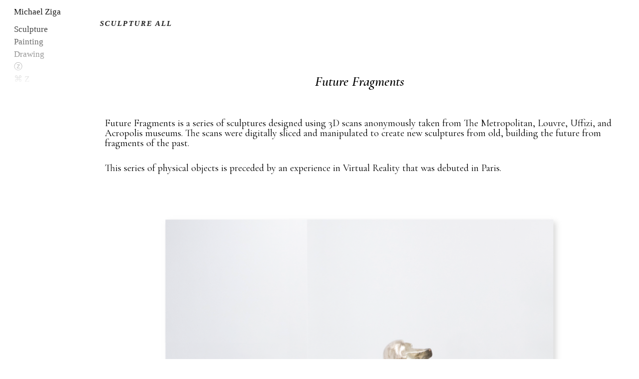

--- FILE ---
content_type: text/css; charset=utf-8
request_url: https://michaelziga.com/wp-content/cache/autoptimize/autoptimize_single_1ce3528256443bd500255241d1352980.php?ver=1706360276
body_size: 790
content:
.elementor-2129 .elementor-element.elementor-element-3113ca8{--display:flex;--flex-direction:column;--container-widget-width:100%;--container-widget-height:initial;--container-widget-flex-grow:0;--container-widget-align-self:initial;--background-transition:.3s}.elementor-2129 .elementor-element.elementor-element-bb5d909{text-align:center}.elementor-2129 .elementor-element.elementor-element-bb5d909 .elementor-heading-title{color:#000;font-family:"Cormorant Garamond",Sans-serif;font-size:28px;font-weight:600;font-style:italic}.elementor-2129 .elementor-element.elementor-element-79be8f0{--display:flex;--flex-direction:column;--container-widget-width:100%;--container-widget-height:initial;--container-widget-flex-grow:0;--container-widget-align-self:initial;--background-transition:.3s}.elementor-2129 .elementor-element.elementor-element-502a4f9{--spacer-size:20px}.elementor-2129 .elementor-element.elementor-element-d468458{--display:flex;--flex-direction:column;--container-widget-width:100%;--container-widget-height:initial;--container-widget-flex-grow:0;--container-widget-align-self:initial;--background-transition:.3s}.elementor-2129 .elementor-element.elementor-element-c729e90{color:#000;font-family:"Cormorant Garamond",Sans-serif;font-size:20px;font-weight:400}.elementor-2129 .elementor-element.elementor-element-0d611b9{--display:flex;--flex-direction:column;--container-widget-width:100%;--container-widget-height:initial;--container-widget-flex-grow:0;--container-widget-align-self:initial;--background-transition:.3s}.elementor-2129 .elementor-element.elementor-element-c4ceb0b{--spacer-size:50px}.elementor-2129 .elementor-element.elementor-element-7a26bae{--display:flex;--flex-direction:column;--container-widget-width:100%;--container-widget-height:initial;--container-widget-flex-grow:0;--container-widget-align-self:initial;--justify-content:center;--background-transition:.3s}.elementor-2129 .elementor-element.elementor-element-005acc1{text-align:center}.elementor-2129 .elementor-element.elementor-element-005acc1 .widget-image-caption{text-align:left;color:#000;font-family:"Cormorant Garamond",Sans-serif;font-size:16px;font-weight:400;font-style:normal;line-height:22px;word-spacing:0px;margin-top:10px}.elementor-2129 .elementor-element.elementor-element-005acc1.elementor-element{--align-self:center;--order:99999;--flex-grow:1;--flex-shrink:0}.elementor-2129 .elementor-element.elementor-element-005acc1>.elementor-widget-container{--e-transform-scale:1.05}.elementor-2129 .elementor-element.elementor-element-30b9bb3{--display:flex;--flex-direction:column;--container-widget-width:100%;--container-widget-height:initial;--container-widget-flex-grow:0;--container-widget-align-self:initial;--background-transition:.3s}.elementor-2129 .elementor-element.elementor-element-a2ce363{--spacer-size:75px}.elementor-2129 .elementor-element.elementor-element-5429426{--display:flex;--flex-direction:column;--container-widget-width:100%;--container-widget-height:initial;--container-widget-flex-grow:0;--container-widget-align-self:initial;--justify-content:center;--background-transition:.3s}.elementor-2129 .elementor-element.elementor-element-4baaed6{text-align:center}.elementor-2129 .elementor-element.elementor-element-4baaed6 .widget-image-caption{text-align:left;color:#000;font-family:"Cormorant Garamond",Sans-serif;font-size:16px;font-weight:400;font-style:normal;line-height:22px;word-spacing:0px;margin-top:10px}.elementor-2129 .elementor-element.elementor-element-4baaed6.elementor-element{--align-self:center;--order:99999;--flex-grow:1;--flex-shrink:0}.elementor-2129 .elementor-element.elementor-element-4baaed6>.elementor-widget-container{--e-transform-scale:1.05}.elementor-2129 .elementor-element.elementor-element-68ec7b9{--display:flex;--flex-direction:column;--container-widget-width:100%;--container-widget-height:initial;--container-widget-flex-grow:0;--container-widget-align-self:initial;--background-transition:.3s}.elementor-2129 .elementor-element.elementor-element-0f1b943{--spacer-size:75px}.elementor-2129 .elementor-element.elementor-element-61db0a3{--display:flex;--flex-direction:column;--container-widget-width:100%;--container-widget-height:initial;--container-widget-flex-grow:0;--container-widget-align-self:initial;--background-transition:.3s}.elementor-2129 .elementor-element.elementor-element-845a8ba{--spacer-size:200px}.elementor-2129 .elementor-element.elementor-element-2a841ac{--display:flex;--flex-direction:column;--container-widget-width:100%;--container-widget-height:initial;--container-widget-flex-grow:0;--container-widget-align-self:initial;--background-transition:.3s}.elementor-2129 .elementor-element.elementor-element-f2371cf{text-align:center}.elementor-2129 .elementor-element.elementor-element-f2371cf .elementor-heading-title{color:#000;font-family:"Cormorant Garamond",Sans-serif;font-size:28px;font-weight:600;font-style:italic}.elementor-2129 .elementor-element.elementor-element-cc569b9{--display:flex;--flex-direction:column;--container-widget-width:100%;--container-widget-height:initial;--container-widget-flex-grow:0;--container-widget-align-self:initial;--background-transition:.3s}.elementor-2129 .elementor-element.elementor-element-9cb0771{--spacer-size:20px}.elementor-2129 .elementor-element.elementor-element-417cafa{--display:flex;--flex-direction:column;--container-widget-width:100%;--container-widget-height:initial;--container-widget-flex-grow:0;--container-widget-align-self:initial;--background-transition:.3s}.elementor-2129 .elementor-element.elementor-element-74a44fa{color:#000;font-family:"Cormorant Garamond",Sans-serif;font-size:20px;font-weight:400}.elementor-2129 .elementor-element.elementor-element-d53f7c5{--display:flex;--flex-direction:column;--container-widget-width:100%;--container-widget-height:initial;--container-widget-flex-grow:0;--container-widget-align-self:initial;--background-transition:.3s}.elementor-2129 .elementor-element.elementor-element-c67f39c{--spacer-size:50px}.elementor-2129 .elementor-element.elementor-element-881b1fc{--display:flex;--flex-direction:column;--container-widget-width:100%;--container-widget-height:initial;--container-widget-flex-grow:0;--container-widget-align-self:initial;--justify-content:center;--background-transition:.3s}.elementor-2129 .elementor-element.elementor-element-2ab1f4a{text-align:center}.elementor-2129 .elementor-element.elementor-element-2ab1f4a .widget-image-caption{text-align:left;color:#000;font-family:"Cormorant Garamond",Sans-serif;font-size:16px;font-weight:400;font-style:normal;line-height:22px;word-spacing:0px;margin-top:10px}.elementor-2129 .elementor-element.elementor-element-2ab1f4a.elementor-element{--align-self:center;--order:99999;--flex-grow:1;--flex-shrink:0}.elementor-2129 .elementor-element.elementor-element-2ab1f4a>.elementor-widget-container{--e-transform-scale:1.05}.elementor-2129 .elementor-element.elementor-element-16506c7{--display:flex;--flex-direction:column;--container-widget-width:100%;--container-widget-height:initial;--container-widget-flex-grow:0;--container-widget-align-self:initial;--background-transition:.3s}.elementor-2129 .elementor-element.elementor-element-9564bfd{--spacer-size:75px}.elementor-2129 .elementor-element.elementor-element-6169291{--display:flex;--flex-direction:column;--container-widget-width:100%;--container-widget-height:initial;--container-widget-flex-grow:0;--container-widget-align-self:initial;--justify-content:center;--background-transition:.3s}.elementor-2129 .elementor-element.elementor-element-384e99f{text-align:center}.elementor-2129 .elementor-element.elementor-element-384e99f .widget-image-caption{text-align:left;color:#000;font-family:"Cormorant Garamond",Sans-serif;font-size:16px;font-weight:400;font-style:normal;line-height:22px;word-spacing:0px;margin-top:10px}.elementor-2129 .elementor-element.elementor-element-384e99f.elementor-element{--align-self:center;--order:99999;--flex-grow:1;--flex-shrink:0}.elementor-2129 .elementor-element.elementor-element-384e99f>.elementor-widget-container{--e-transform-scale:1.05}.elementor-2129 .elementor-element.elementor-element-12f67a7{--display:flex;--flex-direction:column;--container-widget-width:100%;--container-widget-height:initial;--container-widget-flex-grow:0;--container-widget-align-self:initial;--background-transition:.3s}.elementor-2129 .elementor-element.elementor-element-e971827{--spacer-size:75px}.elementor-2129 .elementor-element.elementor-element-5d5963f{--display:flex;--flex-direction:column;--container-widget-width:100%;--container-widget-height:initial;--container-widget-flex-grow:0;--container-widget-align-self:initial;--justify-content:center;--background-transition:.3s}.elementor-2129 .elementor-element.elementor-element-67a7ec8{text-align:center}.elementor-2129 .elementor-element.elementor-element-67a7ec8 .widget-image-caption{text-align:left;color:#000;font-family:"Cormorant Garamond",Sans-serif;font-size:16px;font-weight:400;font-style:normal;line-height:22px;word-spacing:0px;margin-top:10px}.elementor-2129 .elementor-element.elementor-element-67a7ec8.elementor-element{--align-self:center;--order:99999;--flex-grow:1;--flex-shrink:0}.elementor-2129 .elementor-element.elementor-element-67a7ec8>.elementor-widget-container{--e-transform-scale:1.05}.elementor-2129 .elementor-element.elementor-element-a42ce49{--display:flex;--flex-direction:column;--container-widget-width:100%;--container-widget-height:initial;--container-widget-flex-grow:0;--container-widget-align-self:initial;--background-transition:.3s}.elementor-2129 .elementor-element.elementor-element-e5e1696{--spacer-size:75px}.elementor-2129 .elementor-element.elementor-element-d923e39{--display:flex;--flex-direction:column;--container-widget-width:100%;--container-widget-height:initial;--container-widget-flex-grow:0;--container-widget-align-self:initial;--justify-content:center;--background-transition:.3s}.elementor-2129 .elementor-element.elementor-element-a79e11c{text-align:center}.elementor-2129 .elementor-element.elementor-element-a79e11c .widget-image-caption{text-align:left;color:#000;font-family:"Cormorant Garamond",Sans-serif;font-size:16px;font-weight:400;font-style:normal;line-height:22px;word-spacing:0px;margin-top:10px}.elementor-2129 .elementor-element.elementor-element-a79e11c.elementor-element{--align-self:center;--order:99999;--flex-grow:1;--flex-shrink:0}.elementor-2129 .elementor-element.elementor-element-a79e11c>.elementor-widget-container{--e-transform-scale:1.05}.elementor-2129 .elementor-element.elementor-element-cffbb90{--display:flex;--flex-direction:column;--container-widget-width:100%;--container-widget-height:initial;--container-widget-flex-grow:0;--container-widget-align-self:initial;--background-transition:.3s}.elementor-2129 .elementor-element.elementor-element-b1b0427{--spacer-size:75px}.elementor-2129 .elementor-element.elementor-element-31a9cdf{--display:flex;--flex-direction:column;--container-widget-width:100%;--container-widget-height:initial;--container-widget-flex-grow:0;--container-widget-align-self:initial;--justify-content:center;--background-transition:.3s}.elementor-2129 .elementor-element.elementor-element-12ecbd6{text-align:center}.elementor-2129 .elementor-element.elementor-element-12ecbd6.elementor-element{--align-self:center;--order:99999;--flex-grow:1;--flex-shrink:0}.elementor-2129 .elementor-element.elementor-element-12ecbd6>.elementor-widget-container{--e-transform-scale:1.05}.elementor-2129 .elementor-element.elementor-element-b117d32{--display:flex;--flex-direction:column;--container-widget-width:100%;--container-widget-height:initial;--container-widget-flex-grow:0;--container-widget-align-self:initial;--background-transition:.3s}.elementor-2129 .elementor-element.elementor-element-5a4b10e{--spacer-size:75px}.elementor-2129 .elementor-element.elementor-element-2e5a0e5{--display:flex;--flex-direction:column;--container-widget-width:100%;--container-widget-height:initial;--container-widget-flex-grow:0;--container-widget-align-self:initial;--justify-content:center;--background-transition:.3s}.elementor-2129 .elementor-element.elementor-element-07d5e36{text-align:center}.elementor-2129 .elementor-element.elementor-element-07d5e36.elementor-element{--align-self:center;--order:99999;--flex-grow:1;--flex-shrink:0}.elementor-2129 .elementor-element.elementor-element-07d5e36>.elementor-widget-container{--e-transform-scale:1.05}.elementor-2129 .elementor-element.elementor-element-befdb4f{--display:flex;--flex-direction:column;--container-widget-width:100%;--container-widget-height:initial;--container-widget-flex-grow:0;--container-widget-align-self:initial;--background-transition:.3s}.elementor-2129 .elementor-element.elementor-element-f1e9abd{--spacer-size:200px}.elementor-2129 .elementor-element.elementor-element-2e3c2d77{--display:flex;--flex-direction:column;--container-widget-width:100%;--container-widget-height:initial;--container-widget-flex-grow:0;--container-widget-align-self:initial;--background-transition:.3s}.elementor-2129 .elementor-element.elementor-element-5b141908{text-align:center}.elementor-2129 .elementor-element.elementor-element-5b141908 .elementor-heading-title{color:#000;font-family:"Cormorant Garamond",Sans-serif;font-size:28px;font-weight:600;font-style:italic}.elementor-2129 .elementor-element.elementor-element-5d9f6c7{--display:flex;--flex-direction:column;--container-widget-width:100%;--container-widget-height:initial;--container-widget-flex-grow:0;--container-widget-align-self:initial;--background-transition:.3s}.elementor-2129 .elementor-element.elementor-element-3b60747{--spacer-size:20px}.elementor-2129 .elementor-element.elementor-element-36e3eb44{--display:flex;--flex-direction:column;--container-widget-width:100%;--container-widget-height:initial;--container-widget-flex-grow:0;--container-widget-align-self:initial;--background-transition:.3s}.elementor-2129 .elementor-element.elementor-element-405cf7be{color:#000;font-family:"Cormorant Garamond",Sans-serif;font-size:20px;font-weight:400}.elementor-2129 .elementor-element.elementor-element-575fa66{--display:flex;--flex-direction:column;--container-widget-width:100%;--container-widget-height:initial;--container-widget-flex-grow:0;--container-widget-align-self:initial;--background-transition:.3s}.elementor-2129 .elementor-element.elementor-element-7796dfb{--spacer-size:50px}.elementor-2129 .elementor-element.elementor-element-1144afd7{--display:flex;--flex-direction:column;--container-widget-width:100%;--container-widget-height:initial;--container-widget-flex-grow:0;--container-widget-align-self:initial;--justify-content:center;--background-transition:.3s}.elementor-2129 .elementor-element.elementor-element-3e808771{text-align:center}.elementor-2129 .elementor-element.elementor-element-3e808771 .widget-image-caption{text-align:left;color:#000;font-family:"Cormorant Garamond",Sans-serif;font-size:16px;font-weight:400;font-style:normal;line-height:22px;word-spacing:0px;margin-top:10px}.elementor-2129 .elementor-element.elementor-element-3e808771.elementor-element{--align-self:center;--order:99999;--flex-grow:1;--flex-shrink:0}.elementor-2129 .elementor-element.elementor-element-a930a9a{--display:flex;--flex-direction:column;--container-widget-width:100%;--container-widget-height:initial;--container-widget-flex-grow:0;--container-widget-align-self:initial;--background-transition:.3s}.elementor-2129 .elementor-element.elementor-element-883fe22{--spacer-size:75px}.elementor-2129 .elementor-element.elementor-element-61a9ec7{--display:flex;--flex-direction:column;--container-widget-width:100%;--container-widget-height:initial;--container-widget-flex-grow:0;--container-widget-align-self:initial;--justify-content:center;--background-transition:.3s}.elementor-2129 .elementor-element.elementor-element-851bd72{text-align:center}.elementor-2129 .elementor-element.elementor-element-851bd72 .widget-image-caption{text-align:left;color:#000;font-family:"Cormorant Garamond",Sans-serif;font-size:16px;font-weight:400;font-style:normal;line-height:22px;word-spacing:0px;margin-top:10px}.elementor-2129 .elementor-element.elementor-element-851bd72.elementor-element{--align-self:center;--order:99999;--flex-grow:1;--flex-shrink:0}.elementor-2129 .elementor-element.elementor-element-745a938{--display:flex;--flex-direction:column;--container-widget-width:100%;--container-widget-height:initial;--container-widget-flex-grow:0;--container-widget-align-self:initial;--background-transition:.3s}.elementor-2129 .elementor-element.elementor-element-75e634c{--spacer-size:75px}.elementor-2129 .elementor-element.elementor-element-7c633c4{--display:flex;--flex-direction:column;--container-widget-width:100%;--container-widget-height:initial;--container-widget-flex-grow:0;--container-widget-align-self:initial;--justify-content:center;--background-transition:.3s}.elementor-2129 .elementor-element.elementor-element-889786b{text-align:center}.elementor-2129 .elementor-element.elementor-element-889786b .widget-image-caption{text-align:left;color:#000;font-family:"Cormorant Garamond",Sans-serif;font-size:16px;font-weight:400;font-style:normal;line-height:22px;word-spacing:0px;margin-top:10px}.elementor-2129 .elementor-element.elementor-element-889786b.elementor-element{--align-self:center;--order:99999;--flex-grow:1;--flex-shrink:0}.elementor-2129 .elementor-element.elementor-element-905b9f8{--display:flex;--flex-direction:column;--container-widget-width:100%;--container-widget-height:initial;--container-widget-flex-grow:0;--container-widget-align-self:initial;--background-transition:.3s}.elementor-2129 .elementor-element.elementor-element-a1d382a{--spacer-size:75px}.elementor-2129 .elementor-element.elementor-element-0a869b5{--display:flex;--flex-direction:column;--container-widget-width:100%;--container-widget-height:initial;--container-widget-flex-grow:0;--container-widget-align-self:initial;--justify-content:center;--background-transition:.3s}.elementor-2129 .elementor-element.elementor-element-99d10ba{text-align:center}.elementor-2129 .elementor-element.elementor-element-99d10ba .widget-image-caption{text-align:left;color:#000;font-family:"Cormorant Garamond",Sans-serif;font-size:16px;font-weight:400;font-style:normal;line-height:22px;word-spacing:0px;margin-top:10px}.elementor-2129 .elementor-element.elementor-element-99d10ba.elementor-element{--align-self:center;--order:99999;--flex-grow:1;--flex-shrink:0}.elementor-2129 .elementor-element.elementor-element-19704a8{--display:flex;--flex-direction:column;--container-widget-width:100%;--container-widget-height:initial;--container-widget-flex-grow:0;--container-widget-align-self:initial;--background-transition:.3s}.elementor-2129 .elementor-element.elementor-element-e1998fa{--spacer-size:75px}@media(min-width:768px){.elementor-2129 .elementor-element.elementor-element-7a26bae{--content-width:1547px}.elementor-2129 .elementor-element.elementor-element-5429426{--content-width:1547px}.elementor-2129 .elementor-element.elementor-element-881b1fc{--content-width:1547px}.elementor-2129 .elementor-element.elementor-element-6169291{--content-width:1547px}.elementor-2129 .elementor-element.elementor-element-5d5963f{--content-width:1547px}.elementor-2129 .elementor-element.elementor-element-d923e39{--content-width:1547px}.elementor-2129 .elementor-element.elementor-element-31a9cdf{--content-width:1547px}.elementor-2129 .elementor-element.elementor-element-2e5a0e5{--content-width:1547px}.elementor-2129 .elementor-element.elementor-element-1144afd7{--content-width:1547px}.elementor-2129 .elementor-element.elementor-element-61a9ec7{--content-width:1547px}.elementor-2129 .elementor-element.elementor-element-7c633c4{--content-width:1547px}.elementor-2129 .elementor-element.elementor-element-0a869b5{--content-width:1547px}}